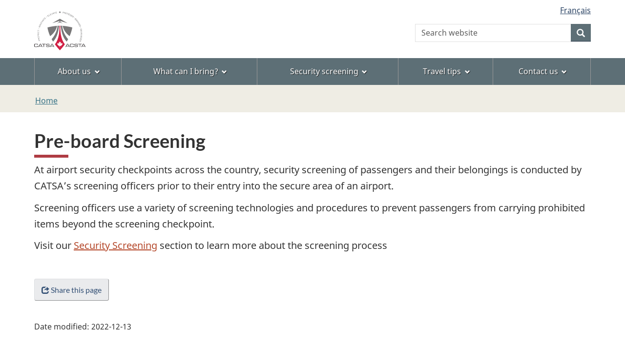

--- FILE ---
content_type: text/html; charset=UTF-8
request_url: https://www.catsa-acsta.gc.ca/en/pre-board-screening
body_size: 6830
content:
<!DOCTYPE html>
<!--[if lt IE 9]><html lang="en" dir="ltr" class="no-js"><![endif]-->
<!--[if gt IE 8]><!-->
<html lang="en" dir="ltr" class="no-js">
<!--<![endif]-->
  <head>
    <meta charset="utf-8" />
<meta name="robots" content="index, follow" />
<link rel="canonical" href="https://www.catsa-acsta.gc.ca/en/pre-board-screening" />
<meta name="dcterms.source" content="Drupal" />
<meta name="dcterms.language" content="eng" title="ISO639-2/T" />
<meta name="dcterms.accessRights" content="2" />
<meta name="dcterms.modified" content="2022-12-13" title="W3CDTF" />
<meta name="dcterms.issued" content="2022-12-13" title="W3CDTF" />
<meta name="dcterms.spatial" content="Canada" />
<meta name="Generator" content="Drupal 10 (https://www.drupal.org)" />
<meta name="MobileOptimized" content="width" />
<meta name="HandheldFriendly" content="true" />
<meta name="viewport" content="width=device-width, initial-scale=1.0" />
<noscript><link rel="stylesheet" href="/libraries/wet-boew/css/noscript.min.css" />
</noscript><link rel="icon" href="/themes/custom/catsa/favicon.ico" type="image/vnd.microsoft.icon" />
<link rel="alternate" hreflang="en" href="https://www.catsa-acsta.gc.ca/en/pre-board-screening" />
<link rel="alternate" hreflang="fr" href="https://www.catsa-acsta.gc.ca/fr/controle-preembarquement" />

    <title>Pre-board Screening - CATSA</title>
    <link rel="stylesheet" media="all" href="/sites/default/files/css/css_l-WvRQaep--3LWbZogc9L2BIZF6X4NKFhYk4TdZuBr8.css?delta=0&amp;language=en&amp;theme=catsa&amp;include=eJxljkEOwyAMBD9Ew5OQAQdoACMbRPL7ckly6HV2NbuWqEtnaHpnKDiJD-WIUXseDfIGXzgVNYNnN-hTJ9YBKzLkmwq5BNmUlYLJqR7yNBowhOWOcuteso3ahs1JInoll3Qs2oKgmmh34mLs8-yPqLl2c7IMfOkeseAnuNX6AaI2UUs" />
<link rel="stylesheet" media="all" href="/sites/default/files/css/css_DKtv_Rx9GslhMOd9h_uYn_nhx_3x907R6bZ3ixMLv9s.css?delta=1&amp;language=en&amp;theme=catsa&amp;include=eJxljkEOwyAMBD9Ew5OQAQdoACMbRPL7ckly6HV2NbuWqEtnaHpnKDiJD-WIUXseDfIGXzgVNYNnN-hTJ9YBKzLkmwq5BNmUlYLJqR7yNBowhOWOcuteso3ahs1JInoll3Qs2oKgmmh34mLs8-yPqLl2c7IMfOkeseAnuNX6AaI2UUs" />

    <script type="application/json" data-drupal-selector="drupal-settings-json">{"path":{"baseUrl":"\/","pathPrefix":"en\/","currentPath":"node\/8924","currentPathIsAdmin":false,"isFront":false,"currentLanguage":"en"},"pluralDelimiter":"\u0003","suppressDeprecationErrors":true,"gtag":{"tagId":"","consentMode":false,"otherIds":[],"events":[],"additionalConfigInfo":[]},"ajaxPageState":{"libraries":"[base64]","theme":"catsa","theme_token":null},"ajaxTrustedUrl":{"\/en\/search\/site":true},"gtm":{"tagId":null,"settings":{"data_layer":"dataLayer","include_classes":false,"allowlist_classes":"google\nnonGooglePixels\nnonGoogleScripts\nnonGoogleIframes","blocklist_classes":"customScripts\ncustomPixels","include_environment":false,"environment_id":"","environment_token":""},"tagIds":["GTM-P9S7T9QD"]},"bootstrap":{"forms_has_error_value_toggle":1,"modal_animation":1,"modal_backdrop":"true","modal_focus_input":1,"modal_keyboard":1,"modal_select_text":1,"modal_show":1,"modal_size":"","popover_enabled":1,"popover_animation":1,"popover_auto_close":1,"popover_container":"body","popover_content":"","popover_delay":"0","popover_html":0,"popover_placement":"right","popover_selector":"","popover_title":"","popover_trigger":"click","tooltip_enabled":1,"tooltip_animation":1,"tooltip_container":"body","tooltip_delay":"0","tooltip_html":0,"tooltip_placement":"auto left","tooltip_selector":"","tooltip_trigger":"hover"},"user":{"uid":0,"permissionsHash":"abd64d431ec5be9a6848c2f95e4a9214f9e677a2a584408fe1ea9afe7d247144"},"ajax":[]}</script>
<script src="/sites/default/files/js/js_8gvzN8SpS9NYIUUy-EsuwD8UdscNexBS2zioA9m_bt0.js?scope=header&amp;delta=0&amp;language=en&amp;theme=catsa&amp;include=eJx9jsESwiAMRH-IwicxoaaIA10mpKX-vfWgtjrjJfP27R4SAG0qVF14ka_CPs1JzVu5ioqV5WAUyJqqGUkbPftlZwi7iyyVsh2RM9XGZsKs1LmhsDuwbWv819l2TcVEIGb2StHF_XxnSzfazrKYzmGCFP_59ceYvqnPKQjJ3emVCw9x3Fcn31mHAO4P8jlzDg"></script>
<script src="/themes/custom/catsa/js/popup.js?t7qk90"></script>
<script src="https://use.fontawesome.com/releases/v5.13.1/js/all.js" defer crossorigin="anonymous"></script>
<script src="https://use.fontawesome.com/releases/v5.13.1/js/v4-shims.js" defer crossorigin="anonymous"></script>
<script src="/modules/contrib/google_tag/js/gtag.js?t7qk90"></script>
<script src="/modules/contrib/google_tag/js/gtm.js?t7qk90"></script>

  </head>
  <body class="path-node page-node-type-webpage has-glyphicons catsa theme-gcweb">
    <nav>
      <ul id="wb-tphp">
        <li class="wb-slc">
          <a class="wb-sl" href="#wb-cont">
            Skip to main content
          </a>
        </li>
      </ul>
    </nav>
    <noscript><iframe src="https://www.googletagmanager.com/ns.html?id=GTM-P9S7T9QD"
                  height="0" width="0" style="display:none;visibility:hidden"></iframe></noscript>

      <div class="dialog-off-canvas-main-canvas" data-off-canvas-main-canvas>
    
  
    
    <header class="navbar navbar-default" id="navbar">
      <div id="wb-bnr" class="container">
        <div class="row">
          <section id="wb-lng" class="col-xs-3 col-sm-12 pull-right text-right visible-md visible-lg">
            <h2 class="wb-inv">Language selection</h2>
              <div class="region region-language-toggle">
    <section class="language-switcher-language-url block block-wxt-library block-wxt-language-blocklanguage-interface clearfix" id="block-catsa-languageswitcher" data-block-plugin-id="wxt_language_block:language_interface">
  
      <h2 class="wb-inv">Language selection</h2>
    

      <ul class="links list-inline mrgn-bttm-0">                    <li><a href="/fr/controle-preembarquement" class="language-link" lang="fr" hreflang="fr" data-drupal-link-system-path="node/8924"><span class="hidden-xs">Français</span><abbr title="Français" class="visible-xs h3 mrgn-tp-sm mrgn-bttm-0 text-uppercase">fr</abbr></a></li></ul>
  </section>

  </div>

          </section>

            <div class="region col-xs-9 col-sm-5 col-md-4 region-banner">
      <div class="brand" property="publisher" typeof="GovernmentOrganization">
    <a href="/en" property="url">
      <img id="header-logo" src='/themes/custom/catsa/catsa-logo.svg' alt="Canadian Air Transport Security Authority" property="logo" />
    </a>
    <meta property="name" content="Canadian Air Transport Security Authority">
    <meta property="areaServed" typeof="Country" content="Canada">
    <link property="logo" href="/themes/custom/catsa/catsa-logo.svg">
  </div>

  </div>


                      <section class="wb-mb-links col-xs-4 col-sm-3 visible-sm visible-xs pull-right" id="wb-glb-mn">
              <h2>Search and menus</h2>
              <ul class="list-inline text-right chvrn">
                <li>
                  <a href="#mb-pnl" title="Search and menus" aria-controls="mb-pnl" class="overlay-lnk" role="button">
                    <span class="glyphicon glyphicon-search">
                      <span class="glyphicon glyphicon-th-list">
                        <span class="wb-inv">Search and menus</span>
                      </span>
                    </span>
                  </a>
                </li>
              </ul>
              <div id="mb-pnl"></div>
            </section>
          
            <div class="visible-md visible-lg region col-lg-offset-4 col-md-offset-4 col-sm-offset-2 col-xs-12 col-sm-5 col-md-4 region-search">
    <section  class="wxt-search-api-block-form block clearfix text-right" data-drupal-selector="wxt-search-api-block-form" id="wb-srch" data-block-plugin-id="wxt_search_form_block">
  
      <h2 class="block-title">Search</h2>
    

      <form action="/en/search/site" method="get" id="wxt-search-api-block-form" accept-charset="UTF-8" class="search-form search-block-form form-inline" role="search">
  <div class="form-item js-form-item form-type-search js-form-type-search form-item-search-api-fulltext js-form-item-search-api-fulltext form-no-label form-group">
      <label for="wb-srch-q" class="control-label sr-only">Search</label>
  
  
  <input data-drupal-selector="wb-srch-q" class="form-search form-control" placeholder="Search website" type="search" id="wb-srch-q" name="search_api_fulltext" value="" size="27" maxlength="128" />

  
  
  </div>
<div class="submit form-group js-form-wrapper form-wrapper" data-drupal-selector="edit-submit-container" id="edit-submit-container"><button class="btn-primary button js-form-submit form-submit btn icon-before" data-drupal-selector="wb-srch-sub" type="submit" id="wb-srch-sub" name="op" value="" title="Search"><span class="icon glyphicon glyphicon-search" aria-hidden="true"></span><span class="wb-inv">Search</span></button></div>

</form>

  </section>

  </div>

        </div>
      </div>
              <nav aria-labelledby="topicsMenu" id="wb-sm" class="wb-menu visible-md visible-lg" data-trgt="mb-pnl">
          <div class="pnl-strt container nvbar">
            <h2 id="topicsMenu" class="wb-inv">Menu</h2>
                
                                <ul role="menubar" class="list-inline menu">
                                                    <li role="presentation" class="slflnk">
          <a role="menuitem" class="dropdown-toggle item" href="/en/about-us">About us</a>
                                                  <ul role="menu" class="sm list-unstyled" aria-expanded="false" aria-hidden="true">
                                            <li role="presentation">
          <a href="/en/about-us/our-purpose" role="menuitem" data-drupal-link-system-path="node/10187">Our purpose</a>
                          </li>
                                  <li role="presentation">
          <a href="/en/about-us/leadership-and-governance" role="menuitem" data-drupal-link-system-path="node/8930">Leadership and governance</a>
                          </li>
                                  <li role="presentation">
          <a href="/en/about-us/strategy-and-planning" role="menuitem" data-drupal-link-system-path="node/10188">Strategy and planning</a>
                          </li>
                                  <li role="presentation">
          <a href="/en/about-us/corporate-performance" role="menuitem" data-drupal-link-system-path="node/10189">Corporate performance</a>
                          </li>
                                  <li role="presentation">
          <a href="/en/corporate-publications" role="menuitem" data-drupal-link-system-path="node/8929">Corporate publications</a>
                          </li>
                                  <li role="presentation">
          <a href="/en/careers" role="menuitem" data-drupal-link-system-path="node/8907">Careers</a>
                          </li>
                                  <li role="presentation" class="slflnk">
          <a href="/en/about-us" role="menuitem" data-drupal-link-system-path="node/8902">About us – More</a>
                          </li>
        </ul>
  
            </li>
                                  <li role="presentation" class="slflnk">
          <a role="menuitem" class="dropdown-toggle item" href="/en/what-can-bring">What can I bring?</a>
                                                  <ul role="menu" class="sm list-unstyled" aria-expanded="false" aria-hidden="true">
                                            <li role="presentation">
          <a href="/en/what-can-bring/carry-or-checked" role="menuitem" data-drupal-link-system-path="node/8910">Carry-on or checked?</a>
                          </li>
                                  <li role="presentation">
          <a href="/en/what-can-bring/liquids-non-solid-food-personal-items" role="menuitem" data-drupal-link-system-path="node/8900">Liquids, non-solid food &amp; personal Items</a>
                          </li>
                                  <li role="presentation">
          <a href="/en/what-can-bring/medication-and-medical-items" role="menuitem" data-drupal-link-system-path="node/8911">Medication and medical items</a>
                          </li>
                                  <li role="presentation">
          <a href="/en/what-can-bring/sharp-objects" role="menuitem" data-drupal-link-system-path="node/8959">Sharp Objects</a>
                          </li>
                                  <li role="presentation">
          <a href="/en/what-can-bring/guidelines-batteries" role="menuitem" data-drupal-link-system-path="node/8904">Guidelines for batteries</a>
                          </li>
                                  <li role="presentation">
          <a href="/en/what-can-bring/camping-sporting-equipment" role="menuitem" data-drupal-link-system-path="node/8912">Camping &amp; sporting equipment</a>
                          </li>
                                  <li role="presentation">
          <a href="/en/form/travel-checklist" role="menuitem" data-drupal-link-system-path="node/2994">Create a travel checklist</a>
                          </li>
                                  <li role="presentation" class="slflnk">
          <a href="/en/what-can-bring" role="menuitem" data-drupal-link-system-path="node/8889">What can I bring? – More</a>
                          </li>
        </ul>
  
            </li>
                                  <li role="presentation" class="slflnk">
          <a role="menuitem" class="dropdown-toggle item" href="/en/security-screening">Security screening</a>
                                                  <ul role="menu" class="sm list-unstyled" aria-expanded="false" aria-hidden="true">
                                            <li role="presentation">
          <a href="/en/current-wait-times" role="menuitem" data-drupal-link-system-path="node/9621">Current wait times</a>
                          </li>
                                  <li role="presentation">
          <a href="/en/screened-traffic-data" role="menuitem" data-drupal-link-system-path="node/8976">Screened traffic data</a>
                          </li>
                                  <li role="presentation">
          <a href="/en/screening-technology" role="menuitem" data-drupal-link-system-path="node/9914">Screening Technology</a>
                          </li>
                                  <li role="presentation">
          <a href="/en/what-do-put-bins" role="menuitem" data-drupal-link-system-path="node/8905">What do I put in the bins?</a>
                          </li>
                                  <li role="presentation">
          <a href="/en/verified-travellers" role="menuitem" data-drupal-link-system-path="node/9681">Verified travellers</a>
                          </li>
                                  <li role="presentation">
          <a href="/en/security-screening/blog" role="menuitem" data-drupal-link-system-path="node/10050">Blog</a>
                          </li>
                                  <li role="presentation" class="slflnk">
          <a href="/en/security-screening" role="menuitem" data-drupal-link-system-path="node/8890">Security screening – More</a>
                          </li>
        </ul>
  
            </li>
                                  <li role="presentation" class="slflnk">
          <a role="menuitem" class="dropdown-toggle item" href="/en/travel-tips">Travel tips</a>
                                                  <ul role="menu" class="sm list-unstyled" aria-expanded="false" aria-hidden="true">
                                            <li role="presentation">
          <a href="/en/travel-tips/families" role="menuitem" data-drupal-link-system-path="node/8898">Families</a>
                          </li>
                                  <li role="presentation">
          <a href="/en/seniors" role="menuitem" data-drupal-link-system-path="node/8897">Seniors</a>
                          </li>
                                  <li role="presentation">
          <a href="/en/travel-tips/accessibility-and-medical-needs" role="menuitem" data-drupal-link-system-path="node/8906">Accessibility and medical needs</a>
                          </li>
                                  <li role="presentation">
          <a href="/en/transgender-passengers" role="menuitem" data-drupal-link-system-path="node/8945">Transgender passengers</a>
                          </li>
                                  <li role="presentation">
          <a href="/en/cremated-remains" title="Content adjustment" role="menuitem" data-drupal-link-system-path="node/8913">Cremated remains</a>
                          </li>
                                  <li role="presentation">
          <a href="/en/pack-your-carry" role="menuitem" data-drupal-link-system-path="node/8943">How to pack your carry-on</a>
                          </li>
                                  <li role="presentation">
          <a href="/en/tips-stress-free-screening" role="menuitem" data-drupal-link-system-path="node/8944">Tips for stress-free screening</a>
                          </li>
                                  <li role="presentation">
          <a href="/en/other-travel-links" role="menuitem" data-drupal-link-system-path="node/8914">Other travel links</a>
                          </li>
                                  <li role="presentation">
          <a href="/en/head-coverings" role="menuitem" data-drupal-link-system-path="node/9622">Head Coverings</a>
                          </li>
                                  <li role="presentation">
          <a href="/en/travelling-sacred-and-spiritual-items" role="menuitem" data-drupal-link-system-path="node/9623">Sacred and Spiritual Items</a>
                          </li>
                                  <li role="presentation" class="slflnk">
          <a href="/en/travel-tips" role="menuitem" data-drupal-link-system-path="node/8895">Travel tips – More</a>
                          </li>
        </ul>
  
            </li>
                                  <li role="presentation" class="slflnk">
          <a role="menuitem" class="dropdown-toggle item" href="/en/form/ask-catsa">Contact us</a>
                                                  <ul role="menu" class="sm list-unstyled" aria-expanded="false" aria-hidden="true">
                                            <li role="presentation">
          <a href="/en/questions-comments-or-complaints" role="menuitem" data-drupal-link-system-path="node/9624">Questions, comments and complaints</a>
                          </li>
                                  <li role="presentation">
          <a href="/en/claims" role="menuitem" data-drupal-link-system-path="node/9889">Claims</a>
                          </li>
                                  <li role="presentation">
          <a href="/en/form/accessibility-feedback" role="menuitem" data-drupal-link-system-path="node/2992">Accessibility feedback</a>
                          </li>
                                  <li role="presentation">
          <a href="/en/stay-connected" role="menuitem" data-drupal-link-system-path="node/8918">Stay connected</a>
                          </li>
                                  <li role="presentation">
          <a href="/en/media-resources" role="menuitem" data-drupal-link-system-path="node/10186">Media resources</a>
                          </li>
                                  <li role="presentation">
          <a href="/en/travel-agent-resources" role="menuitem" data-drupal-link-system-path="node/8916">Travel agent resources</a>
                          </li>
                                  <li role="presentation">
          <a href="/en/question-search" role="menuitem" data-drupal-link-system-path="question-search">Questions</a>
                          </li>
                                  <li role="presentation">
          <a href="/en/new-product-submission" role="menuitem" data-drupal-link-system-path="node/8917">New product submission</a>
                          </li>
                                  <li role="presentation">
          <a href="/en/publications/procurement-and-contracting" role="menuitem" data-drupal-link-system-path="node/9900">Procurement and Contracting</a>
                          </li>
                                  <li role="presentation" class="slflnk">
          <a href="/en/form/ask-catsa" role="menuitem" data-drupal-link-system-path="node/2993">Contact us – More</a>
                          </li>
        </ul>
  
            </li>
        </ul>
  




          </div>
        </nav>
              <div class="region region-breadcrumb">
        <nav id="wb-bc" property="breadcrumb" aria-labelledby="breadcrumbTitle">
    <h2 id="breadcrumbTitle">You are here</h2>
    <div class="container">
      <ol class="breadcrumb">
                  <li >
                          <a href="/en">Home</a>
                      </li>
              </ol>
  </div>
</nav>


  </div>

    </header>
  

  <div class="container">
    <div class="row">

                              <div class="container">
            <div class="highlighted">
                <div class="region region-highlighted">
    <div data-drupal-messages-fallback class="hidden"></div>

  </div>

            </div>
          </div>
              
                  <main property="mainContentOfPage"  class="col-sm-12 main-container container js-quickedit-main-content">

                                <div class="region region-header">
      
  
            <h1 property="name" id="wb-cont" class="gc-thickline">
<span>Pre-board Screening</span>
</h1>
      

  </div>

              
      <section>

                
                
                
                          <span id="main-content"></span>
            <div class="region region-content">
      <article class="webpage full clearfix">

  
    

  
  <div class="content">
    
            <div class="field field--name-body field--type-text-with-summary field--label-hidden field--item"><div class="field-items"><div class="field-item even"><p>At airport security checkpoints across the country, security screening of passengers and their belongings is conducted by CATSA’s screening officers prior to their entry into the secure area of an airport.</p>
<p>Screening officers use a variety of screening technologies and procedures to prevent passengers from carrying prohibited items beyond the screening checkpoint.</p>
<p>Visit our <a data-entity-substitution="canonical" data-entity-type="node" data-entity-uuid="1dbc9a63-a3a0-4f65-a655-efb716c985c8" href="/en/security-screening">Security Screening</a> section to learn more about the screening process</p>
</div></div></div>
      
  </div>

</article>


  </div>

          <div class="pagedetails-wrapper">
              <div class="pagedetails region region-content-footer">
    <div class="row">
      
<div id="block-catsa-sharewidgetblock" data-block-plugin-id="share_widget_block" class="block block-wxt-library block-share-widget-block clearfix">
  
    

      <div class="wb-share mrgn-bttm-sm pull-right" data-wb-share='{"filter":["facebook","linkedin","pinterest","twitter"],"pnlId":"pnl1","lnkClass":"btn btn-default"}'></div>
  </div>

<div id="block-catsa-datemodifiedblock" class="col-md-12 block block-wxt-library block-date-modified-block clearfix" data-block-plugin-id="date_modified_block">
  
    

      <dl id="wb-dtmd">
<dt>Date modified:</dt>
<dd><time property="dateModified">2022-12-13</time></dd></dl>
  </div>

    </div>
  </div>

          </div>
              </section>

      </main>

                        
                        
    </div>
  </div>



            <footer id="wb-info">
        <div class="top-footer">
          <div class="container">
              <div class="region region-footer">
    
<div id="block-stayconnected" data-block-plugin-id="gcext_stay_connected" class="block block-gcext block-gcext-stay-connected clearfix">
  
    

      <div class="col-md-6 right">
                <a href="/en/question-search">Questions? Contact us.</a>
              </div>
              <div class="col-md-6 left">
                <a href="/en/stay-connected">Stay connected</a>
              </div>
  </div>

<div id="block-socialmedialinks" data-block-plugin-id="block_content:f1f2c900-da19-4e4b-87ab-b71454822655" class="block block-block-content block-block-contentf1f2c900-da19-4e4b-87ab-b71454822655 clearfix">
  
    

        <section>
    <nav aria-label="Social media links" class="op_ext_social_media_links">
      <ul>
                  <li><a href="https://www.facebook.com/CATSAGC" target="_blank"><img alt="Facebook" src="/sites/default/files/2023-04/icon_facebook.png" /></a></li>

                  <li><a href="http://twitter.com/catsa_gc" target="_blank"><img alt="X icon" src="/sites/default/files/2025-06/x-icon-circle.png" /></a></li>

                  <li><a href="http://www.youtube.com/user/packsmartjypense" target="_blank"><img alt="YouTube" src="/sites/default/files/2023-04/icon_youtube.png" /></a></li>

                  <li><a href="https://www.linkedin.com/company/canadian-air-transport-security-authority" target="_blank"><img alt="LinkedIn" src="/sites/default/files/2023-04/icon_linkedin.png" /></a></li>

                  <li><a href="http://www.pinterest.com/CATSAGC" target="_blank"><img alt="Pinterest" src="/sites/default/files/2023-04/icon_pinterest.png" /></a></li>

                  <li><a href="https://www.flickr.com/photos/190205990%40N04/albums/" target="_blank"><img alt="Flickr" src="/sites/default/files/2025-06/flickr-icon-circle.png" /></a></li>

              </ul>
    </nav>
  </section>

  </div>

  </div>

          </div>
        </div>
        <div class="brand">
          <div class="container">
            <div class="row ">
                <div class="region region-branding">
    <nav role="navigation" aria-labelledby="block-catsa-brand-menu" id="block-catsa-brand" data-block-plugin-id="system_menu_block:brand" class="col-md-10 ftr-urlt-lnk">
      
  <h2 class="wb-inv" id="block-catsa-brand-menu">About this site</h2>
  

        
        <ul role="menu">
                        <li role="presentation">
        <a href="/en/important-notices" role="menuitem" data-drupal-link-system-path="node/8903">Important Notices</a>
                  </li>
                        <li role="presentation">
        <a href="/en/proactive-disclosure" role="menuitem" data-drupal-link-system-path="node/8894">Proactive Disclosure</a>
                  </li>
                        <li role="presentation">
        <a href="/en/privacy-and-access-information" role="menuitem" data-drupal-link-system-path="node/8946">Privacy</a>
                  </li>
                        <li role="presentation">
        <a href="http://www.canada.ca/en" role="menuitem">Canada.ca</a>
                  </li>
        </ul>
  


  </nav>

  </div>

              <div class="col-xs-6 visible-sm visible-xs tofpg">
                <a href="#wb-cont">Top of Page<span class="glyphicon glyphicon-chevron-up"></span></a>
              </div>
              <div class="col-xs-6 col-md-2 text-right">
                <img src='/themes/custom/catsa/images/wmms-white.svg' alt='Symbol of the Government of Canada' />
              </div>
            </div>
          </div>
        </div>
      </footer>
      
  </div>

    
    <script src="/sites/default/files/js/js_e65oIqrVi3IhOZIHEKE6RlcrxN6hpBTDpYwS-Kco3Fo.js?scope=footer&amp;delta=0&amp;language=en&amp;theme=catsa&amp;include=eJx9jsESwiAMRH-IwicxoaaIA10mpKX-vfWgtjrjJfP27R4SAG0qVF14ka_CPs1JzVu5ioqV5WAUyJqqGUkbPftlZwi7iyyVsh2RM9XGZsKs1LmhsDuwbWv819l2TcVEIGb2StHF_XxnSzfazrKYzmGCFP_59ceYvqnPKQjJ3emVCw9x3Fcn31mHAO4P8jlzDg"></script>
<script src="/libraries/wet-boew/js/wet-boew.min.js?t7qk90"></script>
<script src="/sites/default/files/js/js_lj7v9VLe_eWws4t7fZLsESWVWx8Bg-z5wpfP9ClZx1o.js?scope=footer&amp;delta=2&amp;language=en&amp;theme=catsa&amp;include=eJx9jsESwiAMRH-IwicxoaaIA10mpKX-vfWgtjrjJfP27R4SAG0qVF14ka_CPs1JzVu5ioqV5WAUyJqqGUkbPftlZwi7iyyVsh2RM9XGZsKs1LmhsDuwbWv819l2TcVEIGb2StHF_XxnSzfazrKYzmGCFP_59ceYvqnPKQjJ3emVCw9x3Fcn31mHAO4P8jlzDg"></script>
<script src="/libraries/theme-gcweb/js/theme.min.js?t7qk90"></script>

  </body>
</html>


--- FILE ---
content_type: application/javascript
request_url: https://www.catsa-acsta.gc.ca/themes/custom/catsa/js/popup.js?t7qk90
body_size: 6870
content:
var myWindow;
var surveyUrl = 'https://surveys-sondages.catsa-acsta.ca/websurvey_sondageWeb?lang=en'; //to set the survey url
var surveyId = 6066662;
var cookie_expire_days = 90; //to set the cookie expiration days
var showSurveyPopup = true;
var dialogOpen = false;

window.onload = function() {
    // Trap focus within the dialog box until user closes it
    document.addEventListener("focus", function(event) {
        if (dialogOpen){
            var dialog = document.getElementById("popup-view");
            if (dialogOpen && !dialog.contains(event.target)) {
                event.stopPropagation();
                dialog.focus();
            }
        }
    }, true);

    // Close the dialog box upon Esc key press
    document.addEventListener("keydown", function(event) {
        if (dialogOpen && event.keyCode == 27) {
            // close the dialog
            close_popup();
        }
    }, true);

    checkCookie();
};


function setCookie(cname, cvalue) {
    var d = new Date();
    d.setTime(d.getTime() + (cookie_expire_days * 24 * 60 * 60 * 1000));
    var expires = "expires=" + d.toGMTString();
    document.cookie = cname + "=" + cvalue + ";" + expires + ";path=/";
}

function getCookie(cname) {
    var name = cname + "=";
    var decodedCookie = decodeURIComponent(document.cookie);
    var ca = decodedCookie.split(';');
    for (var i = 0; i < ca.length; i++) {
        var c = ca[i];
        while (c.charAt(0) == ' ') {
            c = c.substring(1);
        }
        if (c.indexOf(name) == 0) {
            return c.substring(name.length, c.length);
        }
    }

    // Check survey completion cookie
    var s = document.createElement("script");
	s.src = surveyUrl.replace(/([^\/]*)$/, '') + '/projects/checkSurveyValidity?jsonp=checkSurveyCookie&id=' + surveyId;
	s.type = "text/javascript";
	document.body.appendChild(s);

    return "";
}

function checkSurveyCookie(response){
	showSurveyPopup = response.proceed;
}

function checkCookie() {
    var surveypopup = getCookie("survey-popup");
    if (surveypopup != "") {} else {
        setTimeout(function() {
        	if(showSurveyPopup || showSurveyPopup == 'true'){
            	popupview_fn();
        	}
        }, 15000);
    }
}

function close_popup() {
    document.getElementById("popup-view").style.display = "none";
    // To restore the focus on website
    dialogOpen = false;
}

function popupview_fn() {
    if (document.getElementById("popup-view")) {} else {
        var popup_view_dv = document.createElement('iframe');
        //var popup_view_dv = document.createElement('div');
        popup_view_dv.setAttribute("id", "popup-view");
        popup_view_dv.setAttribute("role", "alertdialog");
        popup_view_dv.setAttribute("aria-describedby", "dialog-desc");
        popup_view_dv.setAttribute('style', 'width: 100%;height: 100%;position: fixed;background: rgba(0,0,0,0.8);top: 0;bottom: 0;z-index: 99999;transition: all 0.5s ease;display:none;');
        document.body.appendChild(popup_view_dv);
        popup_view_dv.contentWindow.document.body.innerHTML = "<div id='dialog-desc' style='position: fixed;width: 100%;max-width: 600px;padding: 0;background: #fff;z-index: 99;top: 0;left: 0;right: 0;margin: auto;transform: translate(0,10%);transition: all 0.5s ease;font-family: Arial, sans-serif;-webkit-font-smoothing: antialiased;-moz-osx-font-smoothing: grayscale;text-rendering: optimizeLegibility;z-index:9999999999;'><h2 style='padding: 20px 20px;margin: 0;box-sizing: border-box;background-color: #BD3846;color: #fff;font-family: Arial, sans-serif; font-size: 20px;text-align: center;font-weight: 600;margin:0 0 6px 0;'>Thank you for visiting the CATSA Website!</h2><div style='padding:0 20px;color:rgba(46, 46, 46, 0.8);line-height: 24px;font-size:16px;'><p style='width: 100%;display: inline-block;margin: 6px 0 8px 0;'>We would like to hear about your experience with our website today. Please take a few minutes to complete our user survey.</p><p style='width: 100%;display: inline-block;margin: 6px 0 8px 0;'>If you click yes below, a new window will open, which can be ignored for now. When you leave our site, the window will update to contain our survey.</p><p style='width: 100%;display: inline-block;margin: 6px 0 8px 0;'>Would you like to take the survey?</p><div class='submit-section' style='width:100%;float:left;text-align: center;padding-top: 20px;padding-bottom: 20px;'><a role='button' href='javascript:void(0)' id='save-btn' style='padding: 10px 36px;display: inline-block;margin: 0 10px;border-radius: 3px;text-decoration: none;font-size: 16px;background:#BD3846;color:#fff;box-sizing: border-box;' onclick='self.parent.openWin()';>Yes, after I finish my visit</a><a role='button' href='javascript:void(0)' id='cancel-btn' style='box-sizing: border-box;padding: 10px 36px;display: inline-block;margin: 0 10px;border-radius: 3px;text-decoration: none;font-size: 16px;background:#D9DEE1;color:#6A6C70;' onclick='self.parent.close_popup()'>No thanks</a></div></div>";
         
    }
    var dialoagBox = document.getElementById("popup-view");
    dialoagBox.style.display = "block";
    dialoagBox.tabIndex = -1;
    dialoagBox.focus();
    dialogOpen = true;
    setCookie("survey-popup", 'poupview');
}

function openWin() {

    var content = '<div id="rediect-url" style="font-family: Arial, sans-serif; font-size: 17px; width: 525px; max-width: 670px; background-color: #e5e5e5; margin: 0 auto; padding: 25px 40px;text-align: left;"><p>The survey will load once you are done browsing our website. Feel free to minimize this window, or <a href="' + surveyUrl + '" style="color:blue;" id="survey_url">click here</a> to take the survey now.</p></div>';
    var dualScreenLeft = window.screenLeft != undefined ? window.screenLeft : screen.left;
    var dualScreenTop = window.screenTop != undefined ? window.screenTop : screen.top;
    width = window.innerWidth ? window.innerWidth : document.documentElement.clientWidth ? document.documentElement.clientWidth : screen.width;
    height = window.innerHeight ? window.innerHeight : document.documentElement.clientHeight ? document.documentElement.clientHeight : screen.height;
    var w = 1000;
    var h = 600;
    var left = ((width / 2) - (w / 2)) + dualScreenLeft;
    var top = ((height / 2) - (h / 2)) + dualScreenTop;

    if (myWindow = null) {
        if (!myWindow.closed) {
            myWindow.close();
        }
    }
    myWindow = window.open('', '', 'scrollbars=yes, width=' + w + ', height=' + h + ', top=' + top + ', left=' + left);
    var chkparentclose = function chkparentclose_fn() {
        var myVar = setInterval(function() {
            if (window.opener != null && !window.opener.closed) {} else {
                clearInterval(myVar);
                var rdurl = document.getElementById("survey_url").getAttribute('href');
                location.href = rdurl;
            }
        }, 1000);

    }

    myWindow.document.write("<html><head></head><script>" + chkparentclose + "chkparentclose_fn();<\/script><body></body></html>");
    myWindow.document.body.innerHTML = content;

    myWindow.document.close();
    close_popup();
}
